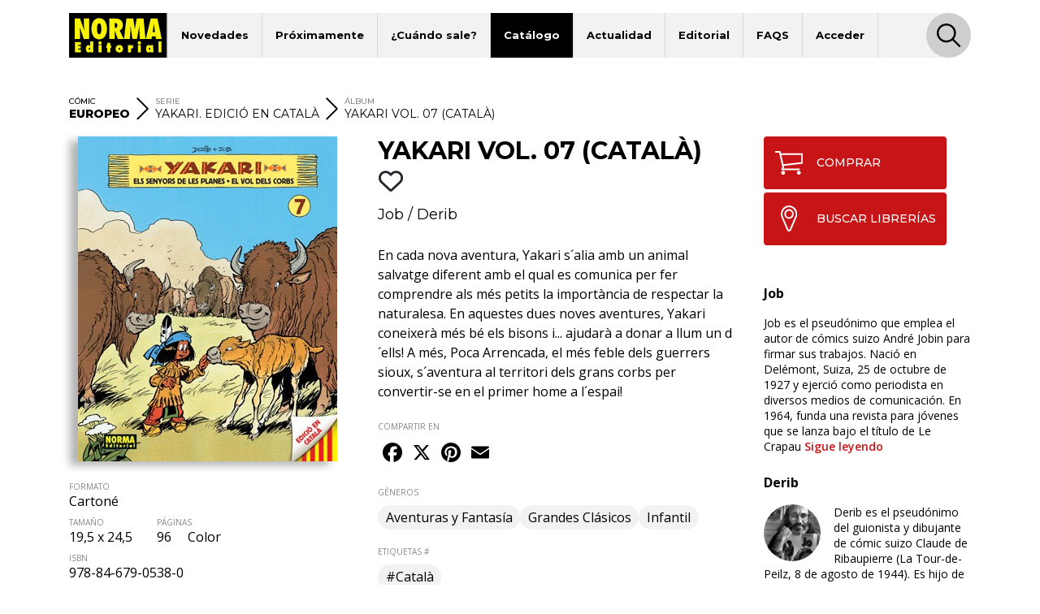

--- FILE ---
content_type: text/html; charset=UTF-8
request_url: https://www.normaeditorial.com/ficha/comic-europeo/yakari-edicio-en-catala/yakari-vol-07-catala
body_size: 7884
content:
<!DOCTYPE html><html lang="es"><head><!-- Google Consent Mode --><script data-cookieconsent="ignore">
    window.dataLayer = window.dataLayer || [];
    function gtag() {
        dataLayer.push(arguments);
    }
    gtag('consent', 'default', {
        'ad_personalization': 'denied',
        'ad_storage': 'denied',
        'ad_user_data': 'denied',
        'analytics_storage': 'denied',
        'functionality_storage': 'denied',
        'personalization_storage': 'denied',
        'security_storage': 'granted',
        'wait_for_update': 500,
    });
    gtag("set", "ads_data_redaction", true);
    gtag("set", "url_passthrough", false);
</script><!-- End Google Consent Mode --><!-- Google tag (gtag.js) --><script data-cookieconsent="ignore" async src="https://www.googletagmanager.com/gtag/js?id=G-95P7WBC0W9"></script><script data-cookieconsent="ignore">
    window.dataLayer = window.dataLayer || [];
    function gtag(){dataLayer.push(arguments);}
    gtag('js', new Date());

    gtag('config', 'G-95P7WBC0W9');
</script><!-- End Google tag (gtag.js) --><!-- Facebook Pixel Code --><script data-cookieconsent="ignore">
!function(f,b,e,v,n,t,s){if(f.fbq)return;n=f.fbq=function(){n.callMethod?n.callMethod.apply(n,arguments):n.queue.push(arguments)};if(!f._fbq)f._fbq=n;n.push=n;n.loaded=!0;n.version='2.0';n.queue=[];t=b.createElement(e);t.async=!0;t.src=v;s=b.getElementsByTagName(e)[0];s.parentNode.insertBefore(t,s)}(window, document,'script','https://connect.facebook.net/en_US/fbevents.js');
fbq('consent', 'revoke');
fbq('init', '202111750692637');
fbq('track', 'PageView');
window.addEventListener('CookiebotOnConsentReady',function(e){
fbq('consent',Cookiebot.consent.marketing?'grant':'revoke')},!1)
</script><noscript><img height="1" width="1" style="display:none" src="https://www.facebook.com/tr?id=202111750692637&ev=PageView&noscript=1"/></noscript><!-- End Facebook Pixel Code --><!-- Cookiebot CMP--><script id="Cookiebot" src="https://consent.cookiebot.com/uc.js" data-cbid="5bfa9a97-9575-47c5-bfc1-a0d7d568fbb6" type="text/javascript"></script><!-- End Cookiebot CMP --><meta charset="utf-8"><meta name="viewport" content="width=device-width, initial-scale=1, shrink-to-fit=no"><title>YAKARI VOL. 07 (català) - Norma Editorial</title><meta name="description" content="En cada nova aventura, Yakari s´alia amb un animal salvatge diferent amb el qual es comunica per fer comprendre als més petits la importància de respectar " /><meta name="author" content="iquadrat" /><meta name="language" content="es"><meta property="og:description" content="En cada nova aventura, Yakari s´alia amb un animal salvatge diferent amb el qual es comunica per fer comprendre als més petits la importància de respectar " /><meta property="og:locale" content="es_ES" /><meta property="og:image" content="https://www.normaeditorial.com/upload/media/albumes/0001/04/thumb_3557_albumes_big.jpeg" /><meta property="og:type" content="book" /><meta property="og:title" content="YAKARI VOL. 07 (català) - Norma Editorial" /><meta property="og:url" content="https://www.normaeditorial.com/ficha/comic-europeo/yakari-edicio-en-catala/yakari-vol-07-catala" /><meta property="og:site_name" content="Norma Editorial" /><meta name="twitter:card" content="summary_large_image"><meta name="twitter:title" content="YAKARI VOL. 07 (català) - Norma Editorial"><meta name="twitter:description" content="En cada nova aventura, Yakari s´alia amb un animal salvatge diferent amb el qual es comunica per fer comprendre als més petits la importància de respectar "><meta name="twitter:site" content="@NormaEditorial"><meta name="twitter:creator" content="@NormaEditorial"><meta name="twitter:url" content="https://www.normaeditorial.com/ficha/comic-europeo/yakari-edicio-en-catala/yakari-vol-07-catala"><meta name="twitter:image" content="https://www.normaeditorial.com/upload/media/albumes/0001/04/thumb_3557_albumes_big.jpeg" /><link rel="apple-touch-icon" href="/images/favicon/apple-touch-icon-114x114.png"/><link rel="apple-touch-icon" sizes="57x57" href="/images/favicon/apple-icon-57x57.png"><link rel="apple-touch-icon" sizes="60x60" href="/images/favicon/apple-icon-60x60.png"><link rel="apple-touch-icon" sizes="72x72" href="/images/favicon/apple-icon-72x72.png"><link rel="apple-touch-icon" sizes="76x76" href="/images/favicon/apple-icon-76x76.png"><link rel="apple-touch-icon" sizes="114x114" href="/images/favicon/apple-icon-114x114.png"><link rel="apple-touch-icon" sizes="120x120" href="/images/favicon/apple-icon-120x120.png"><link rel="apple-touch-icon" sizes="144x144" href="/images/favicon/apple-icon-144x144.png"><link rel="apple-touch-icon" sizes="152x152" href="/images/favicon/apple-icon-152x152.png"><link rel="apple-touch-icon" sizes="180x180" href="/images/favicon/apple-icon-180x180.png"><link rel="icon" type="image/png" sizes="192x192"  href="/images/favicon/android-icon-192x192.png"><link rel="icon" type="image/png" sizes="32x32" href="/images/favicon/favicon-32x32.png"><link rel="icon" type="image/png" sizes="96x96" href="/images/favicon/favicon-96x96.png"><link rel="icon" type="image/png" sizes="16x16" href="/images/favicon/favicon-16x16.png"><meta name="msapplication-TileColor" content="#ffffff"><meta name="msapplication-TileImage" content="/images/favicon/ms-icon-144x144.png"><meta name="geo.region" content="ES-CT" /><meta name="geo.placename" content="Barcelona" /><meta name="geo.position" content="41.392274;2.178569" /><meta name="ICBM" content="41.392274, 2.178569" /><meta name="theme-color" content="#000"/><meta name="apple-mobile-web-app-status-bar-style" content="black-translucent"><link rel="canonical" href="https://www.normaeditorial.com/ficha/comic-europeo/yakari-edicio-en-catala/yakari-vol-07-catala" /><meta property="books:isbn" content="978-84-679-0538-0" /><link rel="stylesheet" href="https://cdnjs.cloudflare.com/ajax/libs/font-awesome/6.4.2/css/all.min.css" /><link href="https://fonts.googleapis.com/css?family=Open+Sans:400,400i,600,700&amp;display=swap" rel="stylesheet"><link href="https://fonts.googleapis.com/css?family=Montserrat:300,400,500,600,700,800&amp;display=swap" rel="stylesheet"><link rel="stylesheet" type="text/css" href="https://cdnjs.cloudflare.com/ajax/libs/slick-carousel/1.8.1/slick.min.css"/><link rel="stylesheet" type="text/css" href="https://cdnjs.cloudflare.com/ajax/libs/slick-carousel/1.8.1/slick-theme.min.css"/><link rel="stylesheet" href="https://cdnjs.cloudflare.com/ajax/libs/fancybox/3.5.7/jquery.fancybox.min.css" /><link rel="stylesheet" href="/build/app.3d6c00b6.css"></head><body><header id="header"><div class="container"><div class="row"><div class="col order-0"><nav id="navbar-header" class="navbar navbar-expand-lg"><a href="/"><img class="logo" src="/images/logo.svg" alt="Norma Editorial" /></a><button class="navbar-toggler" type="button" data-toggle="collapse" data-target="#menu" aria-controls="menu" aria-expanded="false" aria-label="Toggle navigation"><img class="bars-icon" src="/images/bars.svg" alt="Abrir menu"><img class="close-icon" src="/images/close.svg" alt="Cerrar menu"></button><div class="collapse navbar-collapse" id="menu"><ul class="navbar-nav"><li class="nav-item "><a href="#" class="nav-link">Novedades</a><ul class="sub-nav"><li><a href="/novedades/comic-europeo">Cómic Europeo</a></li><li><a href="/novedades/comic-americano">Cómic Americano</a></li><li><a href="/novedades/manga">Manga</a></li><li><a href="/novedades/libros-ilustrados">Libros ilustrados</a></li><li><a href="/novedades/danmei">Danmei</a></li><li><a href="/revista-descubre">Revista DESCUBRE</a></li></ul></li><li class="nav-item "><a href="/proximamente" class="nav-link">Próximamente</a><ul class="sub-nav"><li><a href="/proximamente#europeo">Cómic Europeo</a></li><li><a href="/proximamente#manga">Manga</a></li></ul></li><li class="nav-item "><a href="#" class="nav-link">¿Cuándo sale?</a><ul class="sub-nav"><li><a href="/cuando-sale/comic-europeo">Cómic Europeo</a></li><li><a href="/cuando-sale/comic-americano">Cómic Americano</a></li><li><a href="/cuando-sale/manga">Manga</a></li><li><a href="/cuando-sale/libros-ilustrados">Libros ilustrados</a></li><li><a href="/cuando-sale/danmei">Danmei</a></li></ul></li><li class="nav-item active"><a href="#" class="nav-link">Catálogo</a><ul class="sub-nav"><li><a href="/catalogo/comic-europeo">Cómic Europeo</a></li><li><a href="/catalogo/comic-americano">Cómic Americano</a></li><li><a href="/catalogo/manga">Manga</a></li><li><a href="/catalogo/libros-ilustrados">Libros ilustrados</a></li><li><a href="/catalogo/merchandising">Merchandising</a></li><li><a href="/catalogo/danmei">Danmei</a></li><li><a href="http://www.cimoc.com" target="_cimoc">Edición digital</a></li><li><a href="/generos">Géneros</a></li><li><a href="/etiquetas">Etiquetas</a></li></ul></li><li class="nav-item "><a href="#" class="nav-link">Actualidad</a><ul class="sub-nav"><li><a href="/agenda">Agenda</a></li><li><a href="/noticias">Noticias</a></li><li><a href="/noticias/comic-americano">Cómic Americano</a></li><li><a href="/noticias/comic-europeo">Cómic Europeo</a></li><li><a href="/noticias/manga">Manga</a></li><li><a href="/noticias/norma-editorial">Norma Editorial</a></li><li><a href="/noticias/libro-ilustrado">Libro ilustrado</a></li></ul></li><li class="nav-item "><a href="#" class="nav-link">Editorial</a><ul class="sub-nav"><li><a href="/conocenos">Conócenos</a></li><li><a href="/contacto">Contacto</a></li><li><a href="/envio-artes">Envío de artes</a></li><li><a href="/bolsa-trabajo">Bolsa de trabajo</a></li><li><a href="/donde-comprar">Dónde comprar</a></li><li><a href="/distribucion">Distribución</a></li><li><a href="/boletines">Boletines</a></li><li><a href="/prensa">Prensa</a></li><li><a href="/normaland">Normaland</a></li></ul></li><li class="nav-item "><a href="/faqs" class="nav-link">FAQS</a></li><li class="nav-item "><a href="/usuario/registro" class="nav-link">Acceder</a></li></ul><div id="search-header-toggler"><button class="btn search-toggler" data-function="toggleSearch"><span><img src="/images/search.svg" alt="Buscar"></span></button><button class="btn search-close"><span><img src="/images/close.svg" alt="Cerrar" data-function="menuClose"></span></button></div></div></nav></div><form id="seeker-form" class="col-xl-10 offset-xl-1 order-1"><div class="row"><div class="col"><div class="search-bar"><img class="search-bar__icon" src="/images/search.svg" alt="Buscar"><input id="buscadorInput" class="form-control search-bar__input" type="text" placeholder="Encuentra" aria-label="Encuentra" data-token="VgTRdvlp3e52LMNsZjwuM1_o8NgMCmQd_HJdBJge5zc"><button type="button" id="clear-input" class="btn"><img class="search-bar__icon" src="/images/back.svg" alt="Limpiar"></button></div></div></div></form><div id="seeker-results" class="col-xl-10 offset-xl-1 order-3"><div class="row"><div class="col-lg-3 order-1 order-lg-0 applied-filter"><div class="row justify-content-center"><div class="item col-12 col-sm col-lg-12" id="list-coleccion" style="display: none;"><label>COLECCIONES</label><div id="data-coleccion"></div></div><div class="item col-12 col-sm col-lg-12" id="list-serie" style="display: none;"><label>SERIES</label><div id="data-serie"></div></div><div class="item col-12 col-sm col-lg-12" id="list-autor" style="display: none;"><label>AUTORES</label><div id="data-autor"></div></div><div class="item col-12 col-sm col-lg-12" id="list-etiqueta" style="display: none;"><label>ETIQUETAS</label><div id="data-etiqueta"></div></div></div></div><div id="results-list" class="col-lg-9 order-0 order-lg-1"><div class="row justify-content-center" id="list-data-producto"></div></div></div></div></div><div class="row" id="buscador-link"><div class="col text-center" id="buscador-count"></div></div></div></header><main id="album"><section id="breadcrumb"><div class="container"><div class="row"><div class="col"><nav><ol itemscope itemtype="http://schema.org/BreadcrumbList"><li itemprop="itemListElement" itemscope itemtype="http://schema.org/ListItem"><label>CÓMIC</label><a itemprop="item" href="/catalogo/comic-europeo"><span itemprop="name"><strong>EUROPEO</strong></span></a><meta itemprop="position" content="1" /></li><li class="separator d-none d-md-inline"><img src="/images/right.svg" alt=">"></li><li class="serie d-none d-md-inline" itemprop="itemListElement" itemscope itemtype="http://schema.org/ListItem"><label>SERIE</label><a itemprop="item" href="/catalogo/comic-europeo/serie/yakari-edicio-en-catala"><span itemprop="name">YAKARI. EDICIÓ EN CATALÀ</span></a><meta itemprop="position" content="3" /></li><li class="separator d-none d-lg-inline"><img src="/images/right.svg" alt=">"></li><li class="d-none d-lg-inline" itemprop="itemListElement" itemscope itemtype="http://schema.org/ListItem"><label>ÁLBUM</label><a itemprop="item" href="#"><span itemprop="name">YAKARI VOL. 07 (català)</span></a><meta itemprop="position" content="4" /></li></ol></nav></div></div></div></section><section id="info"><div class="container"><div class="row"><div id="left-col" class="col-md-5 col-lg-4 pr-xl-4"><div id="album-cover" class="row"><div class="col-auto col-md-12 mx-auto"><a data-fancybox="gallery" href="/upload/media/albumes/0001/04/1f0bf5c8dfc6a0a4ee9910ad32ad31dfd0771ba4.jpeg"><img class="cover" src="/upload/media/albumes/0001/04/thumb_3557_albumes_big.jpeg" alt="YAKARI VOL. 07 (català)" /></a></div></div><div class="reading"></div><div id="features" class="row"><div class="col-12 item d-block d-md-none"><label class="label-sm">SERIE</label>
                YAKARI. EDICIÓ EN CATALÀ
            </div><div class="col-12 item"><label class="label-sm">FORMATO</label>
                Cartoné
            </div><div class="col-auto item"><label class="label-sm">TAMAÑO</label>
                19,5 x 24,5
            </div><div class="col-auto item"><label class="label-sm">PÁGINAS</label>
                96
                                    <span class="pl-3">
                        Color
                    </span></div><div class="col-12 item"><label class="label-sm">ISBN</label>
                978-84-679-0538-0
            </div><div class="col-12 item"><label class="label-sm">PVP</label>
                12,50 &euro;
            </div></div></div><div id="mid-col" class="col-md-7 col-lg-5 pr-xl-4"><h1 class="h1">YAKARI VOL. 07 (català)
                                                                        <button class="btn fav" data-type="album" data-status="0" data-value="3584"><i class="far fa-heart"></i></button></h1><div class="authors-list"><a href="/autor/job">Job</a> / <a href="/autor/derib">Derib</a></div><div class="reading"></div><div class="shopping"><a class="btn" href="https://www.normacomics.com/redirect-by-isbn?q=9788467905380" target="_normacomics"><span class="icon"><img src="/images/cart.svg" alt="COMPRAR´"></span>COMPRAR            </a><a class="btn" href="/donde-comprar" target="_blank"><span class="icon"><img src="/images/marker.svg" alt="BUSCAR LIBRERÍAS´"></span>BUSCAR LIBRERÍAS        </a></div><div id="content"><p>En cada nova aventura, Yakari s&acute;alia amb un animal salvatge diferent amb el qual es comunica per fer comprendre als m&eacute;s petits la import&agrave;ncia de respectar la naturalesa. En aquestes dues noves aventures, Yakari coneixer&agrave; m&eacute;s b&eacute; els bisons i... ajudar&agrave; a donar a llum un d&acute;ells! A m&eacute;s, Poca Arrencada, el m&eacute;s feble dels guerrers sioux, s&acute;aventura al territori dels grans corbs per convertir-se en el primer home a l&acute;espai!</p><button id="seguir-leyendo">Sigue leyendo</button></div><div id="share"><label class="label-sm">COMPARTIR EN</label><div class="a2a_kit a2a_kit_size_32 a2a_default_style"><a class="a2a_button_facebook"></a><a class="a2a_button_x"></a><a class="a2a_button_pinterest"></a><a class="a2a_button_email"></a></div></div><div class="badges"><label class="label-sm">GÉNEROS</label><a href="/genero/aventuras-y-fantasia" class="badge badge-pill">Aventuras y Fantasía</a><a href="/genero/grandes-clasicos" class="badge badge-pill">Grandes Clásicos</a><a href="/genero/infantil" class="badge badge-pill">Infantil</a></div><div class="badges"><label class="label-sm">ETIQUETAS #</label><a href="/etiqueta/catala" class="badge badge-pill">#Català</a></div><div id="features" class="row"><div class="col-12 item d-block d-md-none"><label class="label-sm">SERIE</label>
                YAKARI. EDICIÓ EN CATALÀ
            </div><div class="col-12 item"><label class="label-sm">FORMATO</label>
                Cartoné
            </div><div class="col-auto item"><label class="label-sm">TAMAÑO</label>
                19,5 x 24,5
            </div><div class="col-auto item"><label class="label-sm">PÁGINAS</label>
                96
                                    <span class="pl-3">
                        Color
                    </span></div><div class="col-12 item"><label class="label-sm">ISBN</label>
                978-84-679-0538-0
            </div><div class="col-12 item"><label class="label-sm">PVP</label>
                12,50 &euro;
            </div></div></div><div id="right-col" class="col-lg-3"><div class="row justify-content-end"><div class="col-12"><div class="shopping"><a class="btn" href="https://www.normacomics.com/redirect-by-isbn?q=9788467905380" target="_normacomics"><span class="icon"><img src="/images/cart.svg" alt="COMPRAR´"></span>COMPRAR            </a><a class="btn" href="/donde-comprar" target="_blank"><span class="icon"><img src="/images/marker.svg" alt="BUSCAR LIBRERÍAS´"></span>BUSCAR LIBRERÍAS        </a></div></div><div class="col-md-7 col-lg-12"><div class="row authors"><div class="col-12 author"><p class="title">Job</p>
                                                                                                        Job es el pseudónimo que emplea el autor de cómics suizo André Jobin para firmar sus trabajos. Nació en Delémont, Suiza, 25 de octubre de 1927 y ejerció como periodista en diversos medios de comunicación. En 1964, funda una revista para jóvenes que se lanza bajo el título de Le Crapau
                                                    <a href="/autor/job">Sigue leyendo</a></div><div class="col-12 author"><p class="title">Derib</p><div class="image" style="background-image:url('/upload/media/autores/0001/01/3fe6ce950037b390dcb9c9078d9f44d29a9535b1.jpeg');"></div>
                                                                                                                                                            

	Derib es el pseudónimo del guionista y dibujante de cómic suizo Claude de Ribaupierre (La Tour-de-Peilz, 8 de agosto de 1944). Es hijo de François de Ribaupierre, un reconocido artista, pintor y escultor suizo. Tras trasladarse a Bruselas, tomó contacto con el mundo del cómic y apr
                                                    <a href="/autor/derib">Sigue leyendo</a></div></div></div></div></div></div></div></section><div id="carousel-container"><section id="same-serie" class="carousel-section"><div class="container"><div class="row"><div class="col text-center"><h2 class="h3">DE ESTA MISMA SERIE</h2></div></div><div class="row"><div class="col"><div class="slide slide-none"><div><div class="book-item"><div class="outer-cover"><a href="/ficha/comic-europeo/yakari-edicio-en-catala/yakari-21-el-fill-de-l-aliga-la-colera-de-tatanka"><div class="position-relative"><img class="cover" src="/upload/media/albumes/0001/27/thumb_26625_albumes_medium.jpeg" alt="YAKARI VOL. 21. EL FILL DE L’ÀLIGA – LA CÒLERA DE TATANKA" /></div></a></div><a href="/ficha/comic-europeo/yakari-edicio-en-catala/yakari-21-el-fill-de-l-aliga-la-colera-de-tatanka" class="caption"><h2>YAKARI VOL. 21. EL FILL DE L’ÀLIGA – LA CÒLERA DE TATANKA</h2></a></div></div><div><div class="book-item"><div class="outer-cover"><a href="/ficha/comic-europeo/yakari-edicio-en-catala/yakari-20-el-dia-del-silenci-l-esperit-dels-cavalls"><div class="position-relative"><img class="cover" src="/upload/media/albumes/0001/20/thumb_19256_albumes_medium.jpeg" alt="YAKARI VOL. 20 (CATALÀ)" /></div></a></div><a href="/ficha/comic-europeo/yakari-edicio-en-catala/yakari-20-el-dia-del-silenci-l-esperit-dels-cavalls" class="caption"><h2>YAKARI VOL. 20 (CATALÀ)</h2></a></div></div><div><div class="book-item"><div class="outer-cover"><a href="/ficha/comic-europeo/yakari-edicio-en-catala/yakari-vol-19-catala"><div class="position-relative"><img class="cover" src="/upload/media/albumes/0001/07/thumb_6277_albumes_medium.jpeg" alt="YAKARI VOL. 19 (català)" /></div></a></div><a href="/ficha/comic-europeo/yakari-edicio-en-catala/yakari-vol-19-catala" class="caption"><h2>YAKARI VOL. 19 (català)</h2></a></div></div><div><div class="book-item"><div class="outer-cover"><a href="/ficha/comic-europeo/yakari-edicio-en-catala/yakari-vol-18-catala"><div class="position-relative"><img class="cover" src="/upload/media/albumes/0001/06/thumb_5270_albumes_medium.jpeg" alt="YAKARI VOL. 18 (català)" /></div></a></div><a href="/ficha/comic-europeo/yakari-edicio-en-catala/yakari-vol-18-catala" class="caption"><h2>YAKARI VOL. 18 (català)</h2></a></div></div><div><div class="book-item"><div class="outer-cover"><a href="/ficha/comic-europeo/yakari-edicio-en-catala/yakari-vol-17-catala"><div class="position-relative"><img class="cover" src="/upload/media/albumes/0001/05/thumb_4868_albumes_medium.jpeg" alt="YAKARI VOL. 17 (català)" /></div></a></div><a href="/ficha/comic-europeo/yakari-edicio-en-catala/yakari-vol-17-catala" class="caption"><h2>YAKARI VOL. 17 (català)</h2></a></div></div><div><div class="book-item"><div class="outer-cover"><a href="/ficha/comic-europeo/yakari-edicio-en-catala/yakari-vol-16-catala"><div class="position-relative"><img class="cover" src="/upload/media/albumes/0001/05/thumb_4559_albumes_medium.jpeg" alt="YAKARI VOL. 16 (català)" /></div></a></div><a href="/ficha/comic-europeo/yakari-edicio-en-catala/yakari-vol-16-catala" class="caption"><h2>YAKARI VOL. 16 (català)</h2></a></div></div><div><div class="book-item"><div class="outer-cover"><a href="/ficha/comic-europeo/yakari-edicio-en-catala/yakari-vol-10-catala"><div class="position-relative"><img class="cover" src="/upload/media/albumes/0001/04/thumb_3817_albumes_medium.jpeg" alt="YAKARI VOL. 10 (català)" /></div></a></div><a href="/ficha/comic-europeo/yakari-edicio-en-catala/yakari-vol-10-catala" class="caption"><h2>YAKARI VOL. 10 (català)</h2></a></div></div><div><div class="book-item"><div class="outer-cover"><a href="/ficha/comic-europeo/yakari-edicio-en-catala/yakari-vol-08-catala"><div class="position-relative"><img class="cover" src="/upload/media/albumes/0001/04/thumb_3629_albumes_medium.jpeg" alt="YAKARI VOL. 08 (català)" /></div></a></div><a href="/ficha/comic-europeo/yakari-edicio-en-catala/yakari-vol-08-catala" class="caption"><h2>YAKARI VOL. 08 (català)</h2></a></div></div><div><div class="book-item"><div class="outer-cover"><a href="/ficha/comic-europeo/yakari-edicio-en-catala/yakari-vol-06-catala"><div class="position-relative"><img class="cover" src="/upload/media/albumes/0001/04/thumb_3427_albumes_medium.jpeg" alt="YAKARI VOL. 06 (català)" /></div></a></div><a href="/ficha/comic-europeo/yakari-edicio-en-catala/yakari-vol-06-catala" class="caption"><h2>YAKARI VOL. 06 (català)</h2></a></div></div><div><div class="book-item"><div class="outer-cover"><a href="/ficha/comic-europeo/yakari-edicio-en-catala/yakari-vol-05-catala"><div class="position-relative"><img class="cover" src="/upload/media/albumes/0001/04/thumb_3365_albumes_medium.jpeg" alt="YAKARI VOL. 05 (català)" /></div></a></div><a href="/ficha/comic-europeo/yakari-edicio-en-catala/yakari-vol-05-catala" class="caption"><h2>YAKARI VOL. 05 (català)</h2></a></div></div><div><div class="book-item"><div class="outer-cover"><a href="/ficha/comic-europeo/yakari-edicio-en-catala/yakari-vol-04-catala"><div class="position-relative"><img class="cover" src="/upload/media/albumes/0001/04/thumb_3261_albumes_medium.jpeg" alt="YAKARI Vol. 04 (català)" /></div></a></div><a href="/ficha/comic-europeo/yakari-edicio-en-catala/yakari-vol-04-catala" class="caption"><h2>YAKARI Vol. 04 (català)</h2></a></div></div><div><div class="book-item"><div class="outer-cover"><a href="/ficha/comic-europeo/yakari-edicio-en-catala/yakari-vol-03-catala"><div class="position-relative"><img class="cover" src="/upload/media/albumes/0001/04/thumb_3193_albumes_medium.jpeg" alt="YAKARI VOL. 03 (català)" /></div></a></div><a href="/ficha/comic-europeo/yakari-edicio-en-catala/yakari-vol-03-catala" class="caption"><h2>YAKARI VOL. 03 (català)</h2></a></div></div><div><div class="book-item"><div class="outer-cover"><a href="/ficha/comic-europeo/yakari-edicio-en-catala/yakari-vol-02-catala"><div class="position-relative"><img class="cover" src="/upload/media/albumes/0001/04/thumb_3071_albumes_medium.jpeg" alt="YAKARI VOL. 02 (català)" /></div></a></div><a href="/ficha/comic-europeo/yakari-edicio-en-catala/yakari-vol-02-catala" class="caption"><h2>YAKARI VOL. 02 (català)</h2></a></div></div><div><div class="book-item"><div class="outer-cover"><a href="/ficha/comic-europeo/yakari-edicio-en-catala/yakari-vol-01-catala"><div class="position-relative"><img class="cover" src="/upload/media/albumes/0001/04/thumb_3033_albumes_medium.jpeg" alt="YAKARI VOL. 01 (català)" /></div></a></div><a href="/ficha/comic-europeo/yakari-edicio-en-catala/yakari-vol-01-catala" class="caption"><h2>YAKARI VOL. 01 (català)</h2></a></div></div></div></div></div></div></section><section id="related" class="carousel-section"><div class="container"><div class="row"><div class="col text-center"><h2 class="h3">TAMBIÉN TE GUSTARÁ...</h2></div></div><div class="row"><div class="col"><div class="slide slide-none"><div><div class="book-item"><div class="outer-cover"><a href="/ficha/comic-europeo/yakari/yakari-vol-17"><div class="position-relative"><img class="cover" src="/upload/media/albumes/0001/05/thumb_4889_albumes_medium.jpeg" alt="YAKARI VOL. 17" /></div></a></div><a href="/ficha/comic-europeo/yakari/yakari-vol-17" class="caption"><h3>YAKARI VOL. 17</h3></a></div></div><div><div class="book-item"><div class="outer-cover"><a href="/ficha/comic-europeo/yakari/yakari-vol-02"><div class="position-relative"><img class="cover" src="/upload/media/albumes/0001/04/thumb_3080_albumes_medium.jpeg" alt="YAKARI VOL. 02" /></div></a></div><a href="/ficha/comic-europeo/yakari/yakari-vol-02" class="caption"><h3>YAKARI VOL. 02</h3></a></div></div><div><div class="book-item"><div class="outer-cover"><a href="/ficha/comic-europeo/yakari/yakari-21-el-hijo-del-aguila-la-colera-de-thathanka"><div class="position-relative"><img class="cover" src="/upload/media/albumes/0001/27/thumb_26614_albumes_medium.jpeg" alt="YAKARI VOL. 21. EL HIJO DEL ÁGUILA – LA CÓLERA DE THATHANKA" /></div></a></div><a href="/ficha/comic-europeo/yakari/yakari-21-el-hijo-del-aguila-la-colera-de-thathanka" class="caption"><h3>YAKARI VOL. 21. EL HIJO DEL ÁGUILA – LA CÓLERA DE THATHANKA</h3></a></div></div><div><div class="book-item"><div class="outer-cover"><a href="/ficha/comic-europeo/yakari/yakari-vol-13"><div class="position-relative"><img class="cover" src="/upload/media/albumes/0001/05/thumb_4172_albumes_medium.jpeg" alt="YAKARI VOL. 13" /></div></a></div><a href="/ficha/comic-europeo/yakari/yakari-vol-13" class="caption"><h3>YAKARI VOL. 13</h3></a></div></div><div><div class="book-item"><div class="outer-cover"><a href="/ficha/comic-europeo/yakari/yakari-vol-15"><div class="position-relative"><img class="cover" src="/upload/media/albumes/0001/05/thumb_4416_albumes_medium.jpeg" alt="YAKARI VOL. 15" /></div></a></div><a href="/ficha/comic-europeo/yakari/yakari-vol-15" class="caption"><h3>YAKARI VOL. 15</h3></a></div></div><div><div class="book-item"><div class="outer-cover"><a href="/ficha/comic-europeo/yakari/yakari-vol-07"><div class="position-relative"><img class="cover" src="/upload/media/albumes/0001/04/thumb_3553_albumes_medium.jpeg" alt="YAKARI VOL. 07" /></div></a></div><a href="/ficha/comic-europeo/yakari/yakari-vol-07" class="caption"><h3>YAKARI VOL. 07</h3></a></div></div><div><div class="book-item"><div class="outer-cover"><a href="/ficha/comic-europeo/yakari/yakari-vol-11"><div class="position-relative"><img class="cover" src="/upload/media/albumes/0001/04/thumb_3914_albumes_medium.jpeg" alt="YAKARI VOL. 11" /></div></a></div><a href="/ficha/comic-europeo/yakari/yakari-vol-11" class="caption"><h3>YAKARI VOL. 11</h3></a></div></div><div><div class="book-item"><div class="outer-cover"><a href="/ficha/comic-europeo/yakari/yakari-vol-10"><div class="position-relative"><img class="cover" src="/upload/media/albumes/0001/04/thumb_3812_albumes_medium.jpeg" alt="YAKARI VOL. 10" /></div></a></div><a href="/ficha/comic-europeo/yakari/yakari-vol-10" class="caption"><h3>YAKARI VOL. 10</h3></a></div></div><div><div class="book-item"><div class="outer-cover"><a href="/ficha/comic-europeo/yakari/yakari-vol-16"><div class="position-relative"><img class="cover" src="/upload/media/albumes/0001/05/thumb_4565_albumes_medium.jpeg" alt="YAKARI VOL. 16" /></div></a></div><a href="/ficha/comic-europeo/yakari/yakari-vol-16" class="caption"><h3>YAKARI VOL. 16</h3></a></div></div><div><div class="book-item"><div class="outer-cover"><a href="/ficha/comic-europeo/yakari/yakari-vol-19"><div class="position-relative"><img class="cover" src="/upload/media/albumes/0001/07/thumb_6282_albumes_medium.jpeg" alt="YAKARI VOL. 19" /></div></a></div><a href="/ficha/comic-europeo/yakari/yakari-vol-19" class="caption"><h3>YAKARI VOL. 19</h3></a></div></div><div><div class="book-item"><div class="outer-cover"><a href="/ficha/comic-europeo/yakari/yakari-vol-18"><div class="position-relative"><img class="cover" src="/upload/media/albumes/0001/06/thumb_5259_albumes_medium.jpeg" alt="YAKARI VOL. 18" /></div></a></div><a href="/ficha/comic-europeo/yakari/yakari-vol-18" class="caption"><h3>YAKARI VOL. 18</h3></a></div></div><div><div class="book-item"><div class="outer-cover"><a href="/ficha/comic-europeo/yakari/yakari-vol-14"><div class="position-relative"><img class="cover" src="/upload/media/albumes/0001/05/thumb_4329_albumes_medium.jpeg" alt="YAKARI VOL. 14" /></div></a></div><a href="/ficha/comic-europeo/yakari/yakari-vol-14" class="caption"><h3>YAKARI VOL. 14</h3></a></div></div><div><div class="book-item"><div class="outer-cover"><a href="/ficha/comic-europeo/yakari/yakari-vol-09"><div class="position-relative"><img class="cover" src="/upload/media/albumes/0001/04/thumb_3708_albumes_medium.jpeg" alt="YAKARI VOL. 09" /></div></a></div><a href="/ficha/comic-europeo/yakari/yakari-vol-09" class="caption"><h3>YAKARI VOL. 09</h3></a></div></div><div><div class="book-item"><div class="outer-cover"><a href="/ficha/comic-europeo/yakari/yakari-vol-08"><div class="position-relative"><img class="cover" src="/upload/media/albumes/0001/04/thumb_3613_albumes_medium.jpeg" alt="YAKARI VOL. 08" /></div></a></div><a href="/ficha/comic-europeo/yakari/yakari-vol-08" class="caption"><h3>YAKARI VOL. 08</h3></a></div></div><div><div class="book-item"><div class="outer-cover"><a href="/ficha/comic-europeo/yakari/yakari-vol-04"><div class="position-relative"><img class="cover" src="/upload/media/albumes/0001/04/thumb_3267_albumes_medium.jpeg" alt="YAKARI Vol. 04" /></div></a></div><a href="/ficha/comic-europeo/yakari/yakari-vol-04" class="caption"><h3>YAKARI Vol. 04</h3></a></div></div></div></div></div></div></section></div></main><footer id="footer"><div class="container"><div class="row"><div class="col-12 col-lg-4 mb-3 text-center text-sm-left"><img class="logo" src="/images/logo-footer.svg" alt="Norma Editorial"/><address>Passeig Sant Joan 7, Pral<br />08010 Barcelona</address></div><div class="col-12 col-md-6 col-lg-4 mb-3 text-center text-sm-left"><label>Catálogo</label><nav><ul class="footer-catalogo"><li><a href="/novedades/comic-europeo">novedades Europeo</a></li><li><a href="/novedades/comic-americano">novedades Americano</a></li><li><a href="/novedades/manga">novedades Manga</a></li><li><a href="/novedades/libros-ilustrados">novedades Libros ilustrados</a></li><li><a href="/novedades/danmei">novedades Danmei</a></li><li><a href="/revista-descubre">Revista DESCUBRE</a></li><li><a href="/proximamente">próximamente</a></li><li><a href="/cuando-sale/comic-europeo">Cuando sale europeo</a></li><li><a href="/cuando-sale/comic-americano">Cuando sale americano</a></li><li><a href="/cuando-sale/manga">Cuando sale manga</a></li><li><a href="/noticias">noticias</a></li><li><a href="/catalogo/comic-europeo">catálogo Europeo</a></li><li><a href="/catalogo/comic-americano">catálogo Americano</a></li><li><a href="/catalogo/manga">catálogo Manga</a></li><li><a href="/catalogo/libros-ilustrados">catálogo Libros ilustrados</a></li><li><a href="/catalogo/merchandising">catálogo Merchandising</a></li><li><a href="/catalogo/danmei">catálogo Danmei</a></li><li><a href="http://www.cimoc.com" target="_cimoc">Edición digital</a></li><li><a href="/generos">Géneros</a></li><li><a href="/etiquetas">Etiquetas</a></li><li><a href="/agenda">agenda</a></li></ul></nav></div><div class="col-12 col-sm-6 col-md-3 col-lg-2 mb-3 text-center text-sm-left"><label>Editorial</label><nav><ul><li><a href="/conocenos">conócenos</a></li><li><a href="/contacto">contacto</a></li><li><a href="/envio-artes">envío de artes</a></li><li><a href="/bolsa-trabajo">bolsa de trabajo</a></li><li><a href="/donde-comprar">dónde comprar</a></li><li><a href="/usuario/registro">regístrate</a></li></ul></nav></div><div class="col-12 col-sm-6 col-md-3 col-lg-2 mb-3 text-center text-sm-left"><label>Distribución</label><nav><ul><li><a href="/distribucion">distribución</a></li><li><a href="/tarifa.xls">tarifas</a></li><li><a href="/boletines">boletines</a></li></ul></nav></div></div><div id="main-social" class="row"><div class="col offset-lg-4"><a class="badge badge-pill" href="https://www.facebook.com/NormaEditorial" target="_blank" rel="noopener noreferrer"><i class="fab fa-facebook-f"></i>Norma Editorial</a><a class="badge badge-pill" href="https://www.facebook.com/NormaEdManga" target="_blank" rel="noopener noreferrer"><i class="fab fa-facebook-f"></i>Manga</a><a class="badge badge-pill" href="https://x.com/NormaEditorial" target="_blank" rel="noopener noreferrer"><i class="fab fa-x-twitter"></i>Norma Editorial</a><a class="badge badge-pill" href="https://x.com/NormaEdManga" target="_blank" rel="noopener noreferrer"><i class="fab fa-x-twitter"></i>Manga</a><a class="badge badge-pill" href="https://www.instagram.com/Norma_Editorial/" target="_blank" rel="noopener noreferrer"><i class="fab fa-instagram"></i>Norma Editorial</a><a class="badge badge-pill" href="https://www.instagram.com/NormaEdManga" target="_blank" rel="noopener noreferrer"><i class="fab fa-instagram"></i>Manga</a><a class="badge badge-pill" href="https://www.youtube.com/user/MARKETINGNORMA" target="_blank" rel="noopener noreferrer"><i class="fab fa-youtube"></i>youtube</a></div></div><div id="other-sites" class="row"><div class="col offset-lg-4 text-center text-sm-left"><label>Otros sites</label><a href="http://normaeditorial.cat" target="_blank" rel="noopener noreferrer">normaeditorial.cat</a><a href="https://www.normacomics.com/" target="_blank" rel="noopener noreferrer">normacomics.com</a><a href="https://www.editorialastronave.com/" target="_blank" rel="noopener noreferrer">editorialastronave.com</a><a href="http://cimoc.com/" target="_blank" rel="noopener noreferrer">cimoc.com</a><a href="https://www.normaeditorial.com/concursomanga/" target="_blank" rel="noopener noreferrer">concursomanga.com</a></div></div></div><hr /><div class="container"><div class="row align-items-center"><div id="copyright" class="col-sm-auto"><span>&copy; Norma Editorial S.A.</span><a href="/terminos-legales">Términos legales</a><a href="https://iquadrat.com" target="_blank">Diseño web iquadrat</a></div><div id="social" class="col-sm-auto"><a href="https://www.facebook.com/NormaEditorial" target="_blank" rel="noopener noreferrer"><i class="fab fa-facebook-f"></i><span class="sr-only">Facebook</span></a><a href="https://x.com/NormaEditorial" target="_blank" rel="noopener noreferrer"><i class="fab fa-x-twitter"></i><span class="sr-only">Twitter</span></a><a href="https://www.instagram.com/Norma_Editorial/" target="_blank" rel="noopener noreferrer"><i class="fab fa-instagram"></i><span class="sr-only">Instagram</span></a><a href="https://www.youtube.com/user/MARKETINGNORMA" target="_blank" rel="noopener noreferrer"><i class="fab fa-youtube"></i><span class="sr-only">Youtube</span></a></div></div></div></footer><div id="search-footer-toggler"><button class="btn search-toggler"><img src="/images/search.svg" alt="Buscar" /></button><button class="btn search-close"><img src="/images/close.svg" alt="Cerrar" /></button></div><script data-cookieconsent="ignore" src="https://cdnjs.cloudflare.com/ajax/libs/jquery/3.4.1/jquery.min.js" integrity="sha256-CSXorXvZcTkaix6Yvo6HppcZGetbYMGWSFlBw8HfCJo=" crossorigin="anonymous"></script><script data-cookieconsent="ignore" src="https://cdnjs.cloudflare.com/ajax/libs/twitter-bootstrap/4.3.1/js/bootstrap.bundle.min.js" integrity="sha256-fzFFyH01cBVPYzl16KT40wqjhgPtq6FFUB6ckN2+GGw=" crossorigin="anonymous"></script><script data-cookieconsent="ignore" src="https://cdnjs.cloudflare.com/ajax/libs/slick-carousel/1.8.1/slick.min.js"></script><script data-cookieconsent="ignore" src="https://cdnjs.cloudflare.com/ajax/libs/fancybox/3.5.7/jquery.fancybox.min.js"></script><script data-cookieconsent="ignore" src="https://cdnjs.cloudflare.com/ajax/libs/jquery.lazy/1.7.10/jquery.lazy.min.js"></script><script src="/build/runtime.d94b3b43.js" data-cookieconsent="ignore"></script><script src="/build/app.468e7901.js" data-cookieconsent="ignore"></script><script type="text/plain" data-cookieconsent="statistics" src="/fp2.min.js"></script><script type="text/plain" data-cookieconsent="statistics" src="/js/fp2.js"></script><script type="text/plain" data-cookieconsent="statistics">if (window.fp2) window.fp2(112660504);</script><script>
        var a2a_config = a2a_config || {}; a2a_config.locale = "es";
    </script><script async src="https://static.addtoany.com/menu/page.js"></script><script>
        function seguirLeyendo() {
            var content = $("#content");
            var contentHeight = content.height();
            var maxContentHeight = 350;
            var seguirLeyendo = $("#seguir-leyendo");
            if(contentHeight > maxContentHeight + 100) {
                content.addClass("is-collapsed");
                seguirLeyendo.css('display','block');
                seguirLeyendo.on("click", function(){
                    seguirLeyendo.hide();
                    content.removeClass("is-collapsed");
                });
            }
        }
        seguirLeyendo();
        // Fancybox init
        $('[data-fancybox="gallery"]').fancybox({
            protect: true,
            thumbs: {
                autoStart: true
            },
            mobile : {
                thumbs : {
                    autoStart: false
                }
            },
            buttons: [
                "zoom",
                "share",
                "slideShow",
                "fullScreen",
                // "download",
                "thumbs",
                "close"
            ]
        });
    </script><script type="application/ld+json">
		{
            "@context": "http://schema.org",
            "@type": "WebPage",
            "breadcrumb": "Cómic Europeo > YAKARI. EDICIÓ EN CATALÀ",
            "mainEntity": {
                "@type": "Book",
                "bookFormat": "Cartoné",
                "author": "Job | Derib",
                "datePublished": "2011-07-22",
                "image": "https://www.normaeditorial.com/upload/media/albumes/0001/04/1f0bf5c8dfc6a0a4ee9910ad32ad31dfd0771ba4.jpeg",
                "inLanguage": "es",
                "name": "YAKARI VOL. 07 (català)",
                "publisher": "Norma Editorial",
                "description": "En cada nova aventura, Yakari s´alia amb un animal salvatge diferent amb el qual es comunica per fer comprendre als més petits la importància de respectar la naturalesa. En aquestes dues noves aventures, Yakari coneixerà més ",
                "offers":{
                    "@type":"Offer",
                    "price":"12.50",
                    "priceCurrency":"EUR"
                }
            }
        }
	</script><script type="application/ld+json">
        {
            "@context": "http://schema.org",
            "@type": "Book",
            "bookFormat": "Cartoné",
            "isbn": "978-84-679-0538-0",
            "numberOfPages": "96",
            "about": "Aventuras y Fantasía, Grandes Clásicos, Infantil",
            "author": "Job | Derib",
            "datePublished": "2011-07-22",
            "inLanguage": "es",
            "offers":{
                "@type":"Offer",
                "price":"12.50",
                "priceCurrency":"EUR"
            },
            "publisher": "Norma Editorial",
            "thumbnailUrl": "https://www.normaeditorial.com/upload/media/albumes/0001/04/thumb_3557_albumes_big.jpeg",
            "description": "En cada nova aventura, Yakari s´alia amb un animal salvatge diferent amb el qual es comunica per fer comprendre als més petits la importància de respectar la naturalesa. En aquestes dues noves aventures, Yakari coneixerà més ",
            "image": "https://www.normaeditorial.com/upload/media/albumes/0001/04/1f0bf5c8dfc6a0a4ee9910ad32ad31dfd0771ba4.jpeg",
            "name": "YAKARI VOL. 07 (català)",
            "url": "https://www.normaeditorial.com/ficha/comic-europeo/yakari-edicio-en-catala/yakari-vol-07-catala"
        }
    </script></body></html>

--- FILE ---
content_type: image/svg+xml
request_url: https://www.normaeditorial.com/images/bars.svg
body_size: 610
content:
<?xml version="1.0" encoding="utf-8"?>
<!-- Generator: Adobe Illustrator 16.0.0, SVG Export Plug-In . SVG Version: 6.00 Build 0)  -->
<!DOCTYPE svg PUBLIC "-//W3C//DTD SVG 1.1//EN" "http://www.w3.org/Graphics/SVG/1.1/DTD/svg11.dtd">
<svg version="1.1" id="Capa_1" xmlns="http://www.w3.org/2000/svg" xmlns:xlink="http://www.w3.org/1999/xlink" x="0px" y="0px"
	 width="201.118px" height="199.098px" viewBox="0 0 201.118 199.098" enable-background="new 0 0 201.118 199.098"
	 xml:space="preserve">
<g>
	<line fill="none" stroke="#000000" stroke-width="16" x1="28.625" y1="57.615" x2="172.493" y2="57.615"/>
	<line fill="none" stroke="#000000" stroke-width="16" x1="28.625" y1="141.482" x2="172.493" y2="141.482"/>
</g>
<line fill="none" stroke="#000000" stroke-width="16" x1="28.625" y1="99.549" x2="172.493" y2="99.549"/>
</svg>


--- FILE ---
content_type: image/svg+xml
request_url: https://www.normaeditorial.com/images/logo-footer.svg
body_size: 8575
content:
<?xml version="1.0" encoding="utf-8"?>
<!-- Generator: Adobe Illustrator 16.0.0, SVG Export Plug-In . SVG Version: 6.00 Build 0)  -->
<!DOCTYPE svg PUBLIC "-//W3C//DTD SVG 1.1//EN" "http://www.w3.org/Graphics/SVG/1.1/DTD/svg11.dtd">
<svg version="1.1" id="Capa_1" xmlns="http://www.w3.org/2000/svg" xmlns:xlink="http://www.w3.org/1999/xlink" x="0px" y="0px"
	 width="1477px" height="669px" viewBox="0 0 1477 669" enable-background="new 0 0 1477 669" xml:space="preserve">
<g id="_x23_f8f400ff">
	<path stroke="#F8F400" stroke-width="0.0938" d="M441.57,77.86c21.521-2.21,44.01,1.01,63.101,11.57
		c19.949,10.82,35.18,28.82,45.43,48.83c17.54,34.6,23.04,74.271,21.021,112.7c-2.13,33.82-10.35,68.18-29.3,96.69
		c-10.601,15.938-25.16,29.489-42.609,37.58c-20.221,9.43-43.4,11.398-65.24,7.72c-20.761-3.521-40.141-14.102-54.551-29.41
		c-20.449-21.59-31.84-50.19-37.688-78.98c-7.41-37.82-6.301-77.47,4.239-114.59c7.96-27.43,22.061-54.21,44.939-72.02
		C405.41,86.56,423.26,79.72,441.57,77.86 M447.49,155.76c-8.649,2.95-13.971,11.23-17.271,19.31
		c-5.779,14.59-7.45,30.41-8.33,45.97c-0.68,16.6-0.439,33.3,1.83,49.78c1.439,9.83,3.521,19.7,7.71,28.76
		c2.63,5.59,6.24,10.99,11.54,14.37c6.59,4.28,15.63,4.37,22.3,0.2c7.58-4.761,11.729-13.21,14.58-21.4
		c5.609-16.96,6.771-35,7.141-52.75c0.101-18.27-0.689-36.75-5.229-54.54c-2.5-9.12-5.971-18.54-13.05-25.14
		C463.16,155.06,454.72,153.31,447.49,155.76z"/>
	<path stroke="#F8F400" stroke-width="0.0938" d="M86.13,82.62c26.25,0.01,52.5-0.01,78.74,0.01
		c21.78,60.51,43.59,121.01,65.39,181.5c0.421,1.09,0.98,2.11,1.561,3.13c0-3.42-0.42-6.82-0.78-10.21
		c-3.08-29.66-7.66-59.22-8.34-89.08c-0.18-28.439-0.02-56.89-0.07-85.34c26.5-0.01,53,0,79.5,0c0,102.2,0,204.41,0,306.62
		c-26.5,0-53-0.01-79.489,0c-19.65-56.11-39.271-112.24-58.92-168.35c-1.051-2.99-1.98-6.02-3.36-8.87c-0.44,3,0.03,6.03,0.26,9.03
		c1.91,23.95,4.62,47.87,5.01,71.92c-0.01,32.09,0.011,64.18-0.02,96.27c-26.49,0-52.99,0-79.48,0
		C86.13,287.04,86.13,184.83,86.13,82.62z"/>
	<path stroke="#F8F400" stroke-width="0.0938" d="M606.51,389.25c-0.011-102.17-0.021-204.33,0-306.5
		c29.149,0.01,58.311-0.02,87.47,0.01c21.5,0.53,43.37,2.83,63.49,10.88c15.41,6.13,29.37,16.55,38.26,30.7
		c11.07,17.36,14.591,38.37,14.78,58.65c0.33,18.97-4.061,38.58-15.351,54.12c-7.949,11.14-19.369,19.51-32.04,24.55
		c20.561,42.53,41.16,85.05,61.689,127.59c-29.949,0.01-59.899,0-89.859,0c-14.319-39.75-28.63-79.5-42.96-119.24
		c-1.011-2.89-1.939-5.84-3.47-8.5c-0.19,12.63,0.84,25.25,0.939,37.891c0.09,29.949,0.02,59.899,0.029,89.859
		C661.83,389.24,634.171,389.25,606.51,389.25 M689.51,148.64c-0.021,25.18-0.011,50.36,0,75.54c10.22,1.53,21.271-1.57,28.311-9.34
		c9.33-10.04,12.101-24.75,9.97-37.98c-1.25-8.79-5.63-17.47-13.22-22.4C707.25,149.53,698.15,148.31,689.51,148.64z"/>
	<path stroke="#F8F400" stroke-width="0.0938" d="M864.54,82.62c34.471,0.01,68.95,0,103.431,0.01
		c8,54.5,15.62,109.07,23.859,163.53c1.74-6.52,1.82-13.4,2.92-20.06c2.91-25.55,8.32-50.7,12.961-75.96
		c4.25-22.51,8.449-45.03,12.72-67.53c34.08,0.03,68.149,0.02,102.229,0.01c9.92,102.21,19.811,204.42,29.71,306.63
		c-28.771,0-57.55-0.01-86.33,0.01c-2.579-64.069-5.199-128.13-7.68-192.2c-0.21-0.02-0.62-0.05-0.83-0.06
		c-3.979,24.48-7.069,49.11-11.801,73.47c-7.449,39.589-14.89,79.19-22.359,118.78c-22.58,0-45.16,0-67.739,0
		c-9.771-64.4-19.181-128.86-29.141-193.22c-1.229,6.91-0.3,13.979-0.729,20.96c0.391,39.4-2.971,78.69-4.891,118.02
		c-1.021,18.08-1.979,36.17-3.03,54.25c-29.68-0.02-59.369-0.01-89.06-0.01C840.69,287.04,852.62,184.83,864.54,82.62z"/>
	<path stroke="#F8F400" stroke-width="0.0938" d="M1230.671,82.63c33.79-0.01,67.579-0.01,101.37,0
		c21.699,102.21,43.409,204.41,65.1,306.62c-28.66,0-57.311,0-85.96,0c-2.021-13.17-4.069-26.33-6.101-39.5
		c-18.529,0-37.06-0.01-55.601,0.01c-2.31,13.17-4.569,26.351-6.938,39.51c-28.511-0.049-57.021-0.01-85.53-0.02
		C1181.57,287.04,1206.11,184.83,1230.671,82.63 M1279.771,155.57c-2.41,16.39-3.921,32.91-6.49,49.28
		c-4.26,26.59-8.529,53.18-12.779,79.77c11.6,0,23.199,0.02,34.8-0.01c-4.779-39.15-10.351-78.21-13.88-117.5
		C1280.801,163.28,1281.171,159.23,1279.771,155.57z"/>
	<path stroke="#F8F400" stroke-width="0.0938" d="M460.39,423.6c7.83-1.72,16.689-0.27,22.82,5.142
		c5.5,4.729,8.021,12.12,8.029,19.229c0.2,8.312-2.971,17.3-10.3,21.852c-10.16,6.3-25.189,5.198-33.21-4.102
		c-5.671-6.79-6.62-16.45-4.78-24.84C444.78,432.36,451.82,425.31,460.39,423.6z"/>
	<path stroke="#F8F400" stroke-width="0.0938" d="M1053.43,423.6c8.28-1.85,17.761-0.068,23.87,6.11
		c8.359,8.55,8.979,22.81,3.46,33.03c-8.63,14.87-33.91,14.729-42.271-0.33c-3.939-7.392-4.33-16.51-1.609-24.37
		C1039.381,430.74,1045.91,425.17,1053.43,423.6z"/>
	<path stroke="#F8F400" stroke-width="0.0938" d="M319,424.62c14.87,0.01,29.74,0.01,44.62,0c0.021,55.05,0,110.09,0.01,165.13
		c-13.949,0-27.898,0-41.85,0c0.27-5.46,0.68-10.92,0.779-16.38c-5.239,6.26-10.739,12.78-18.42,16.108
		c-8.79,4.172-19.649,3.632-27.899-1.568c-8.42-5.21-13.98-13.95-17.5-23.01c-6.71-17.472-6.74-37.222-1.13-54.99
		c3.22-9.92,8.61-19.7,17.399-25.68c8.16-5.632,19.28-6.74,28.28-2.5c6.65,2.828,11.99,7.948,16.181,13.729
		c0.399,0.21,1.189,0.62,1.59,0.83c-0.59-11.44-2.329-22.82-2.061-34.29C319,449.54,318.99,437.08,319,424.62 M306.35,520.59
		c-3.96,1.05-6.63,4.682-7.79,8.45c-1.811,6.11-1.209,13.4,2.939,18.46c3.13,3.85,9.41,4.63,13.17,1.28
		c6.801-6.01,7.99-17.53,2.12-24.58C314.36,521.15,310.18,519.41,306.35,520.59z"/>
	<path stroke="#F8F400" stroke-width="0.0938" d="M1348.631,424.63c14.869-0.01,29.739,0,44.619,0
		c-0.039,55.062,0.08,110.13-0.06,165.2c-14.86-0.2-29.721,0-44.58-0.102C1348.64,534.69,1348.62,479.66,1348.631,424.63z"/>
	<path stroke="#F8F400" stroke-width="0.0938" d="M89.49,436.38c29.3-0.01,58.59-0.02,87.89,0.01c-0.01,14.03-0.01,28.07,0,42.102
		c-13.33,0.02-26.67,0.01-40,0.01c-0.01,4.79,0,9.58-0.01,14.37c12.17,0,24.33,0,36.5,0c0,13.29,0.01,26.59,0,39.89
		c-12.16-0.02-24.31,0-36.47-0.02c-0.05,4.96-0.021,9.92-0.03,14.88c13.8,0.01,27.59-0.01,41.391,0.01
		c-0.021,14.04,0,28.08-0.011,42.12c-29.76-0.021-59.52,0.04-89.27-0.03C89.52,538.61,89.5,487.49,89.49,436.38z"/>
	<path stroke="#F8F400" stroke-width="0.0938" d="M575.25,447.01c15.04-0.02,30.08-0.01,45.12-0.01
		c0.051,12.09-0.1,24.18,0.07,36.27c4.93-0.39,9.869-0.6,14.81-0.868c-0.01,13.79,0,27.59,0,41.39c-4.96-0.37-9.92-0.68-14.869-1.04
		c-0.011,22.33,0,44.67-0.011,67.01c-15.04-0.02-30.08,0-45.12-0.01c0-22.34,0-44.68,0-67.01c-3.63,0.35-7.26,0.68-10.89,1.01
		c0.04-13.8-0.021-27.61,0.029-41.42c3.609,0.27,7.24,0.53,10.859,0.83C575.25,471.11,575.25,459.06,575.25,447.01z"/>
	<path stroke="#F8F400" stroke-width="0.0938" d="M748.53,479.77c15.279-2.1,31.72,0.922,44.17,10.36
		c10.189,7.61,16.88,19.3,19.351,31.69c2.859,14.56,1.96,30.46-5.431,43.6c-6.6,12.021-18.43,20.72-31.54,24.42
		c-16.59,4.75-35.34,2.561-49.869-6.95c-12.36-7.91-20.57-21.51-22.561-35.979c-1.971-14.97,0.1-31.011,8.3-43.94
		C719.07,489.97,733.47,481.69,748.53,479.77 M754.49,520.74c-9.12,3.38-11.42,15.91-7.13,23.85c2.8,5.76,10.601,8.55,16.14,4.94
		c7.761-4.95,8.479-16.48,3.801-23.79C764.729,521.51,759.29,519.09,754.49,520.74z"/>
	<path stroke="#F8F400" stroke-width="0.0938" d="M942.26,484.23c6.13-4.802,14.271-5.2,21.729-5.132
		c0.021,17.882,0.01,35.762,0.01,53.63c-3.399-2.318-6.779-5.05-10.949-5.738c-5.431-0.91-11.57,0.54-15.261,4.818
		c-3.85,4.42-4.92,10.512-4.93,16.2c0.021,13.91,0.021,27.83,0.01,41.74c-14.88,0-29.75,0-44.62,0
		c0.021-36.05-0.029-72.09,0.03-108.14c14.851,0.02,29.699,0.028,44.55,0c-0.271,5.01-0.859,10.01-0.899,15.028
		C935.229,492.4,937.76,487.41,942.26,484.23z"/>
	<path stroke="#F8F400" stroke-width="0.0938" d="M1178.69,486.67c11.021-9.61,29.069-10.26,40.319-0.7
		c3.16,2.5,5.279,5.99,7.949,8.972c-0.25-4.46-0.869-8.892-1.31-13.32c14.569,0.01,29.149,0,43.72,0.01
		c0.01,36.03-0.01,72.062,0.021,108.09c-14.591,0.052-29.171,0.04-43.75,0.011c0.471-4.869,1.04-9.739,1.34-14.619
		c-4.351,4.33-8.029,9.438-13.311,12.72c-9.7,6.36-23.2,5.76-32.609-0.88c-9.659-6.76-15.431-17.73-18.671-28.812
		c-4.479-15.479-4.06-32.29,1.021-47.568C1166.45,501.54,1171.31,492.86,1178.69,486.67 M1210.47,521.63
		c-8.04,4.91-8.439,16.69-4.271,24.3c3.41,6.342,13.521,6.66,17.529,0.771c3.75-5.53,4.33-13.16,1.791-19.3
		C1223.26,521.72,1215.961,518.62,1210.47,521.63z"/>
	<path stroke="#F8F400" stroke-width="0.0938" d="M444.37,589.75c0.011-36.05-0.01-72.09,0.011-108.13
		c14.88,0.02,29.75-0.01,44.63,0.01c-0.021,36.04,0,72.08-0.011,108.12C474.12,589.75,459.25,589.75,444.37,589.75z"/>
	<path stroke="#F8F400" stroke-width="0.0938" d="M1037.37,589.74c0.011-36.04-0.021-72.08,0.021-108.13
		c14.87,0.028,29.74,0,44.62,0.02c-0.021,36.04,0,72.08-0.011,108.12C1067.12,589.74,1052.25,589.76,1037.37,589.74z"/>
</g>
</svg>


--- FILE ---
content_type: image/svg+xml
request_url: https://www.normaeditorial.com/images/marker.svg
body_size: 787
content:
<?xml version="1.0" encoding="utf-8"?>
<!-- Generator: Adobe Illustrator 16.0.0, SVG Export Plug-In . SVG Version: 6.00 Build 0)  -->
<!DOCTYPE svg PUBLIC "-//W3C//DTD SVG 1.1//EN" "http://www.w3.org/Graphics/SVG/1.1/DTD/svg11.dtd">
<svg version="1.1" id="Capa_2" xmlns="http://www.w3.org/2000/svg" xmlns:xlink="http://www.w3.org/1999/xlink" x="0px" y="0px"
	 width="20.794px" height="31.893px" viewBox="0 0 20.794 31.893" enable-background="new 0 0 20.794 31.893" xml:space="preserve">
<circle fill="none" stroke="#FFFFFF" stroke-width="2" stroke-linecap="round" stroke-linejoin="round" stroke-miterlimit="10" cx="10.397" cy="10.397" r="4.94"/>
<path fill="none" stroke="#FFFFFF" stroke-width="2" stroke-linecap="round" stroke-linejoin="round" stroke-miterlimit="10" d="
	M19.794,10.397c0-5.19-4.207-9.397-9.397-9.397S1,5.207,1,10.397c0,1.49,0.356,2.894,0.973,4.146l6.651,14.917
	c0.39,0.791,0.902,1.433,1.773,1.433s1.412-0.677,1.773-1.433l6.651-14.917C19.438,13.291,19.794,11.887,19.794,10.397z"/>
</svg>
